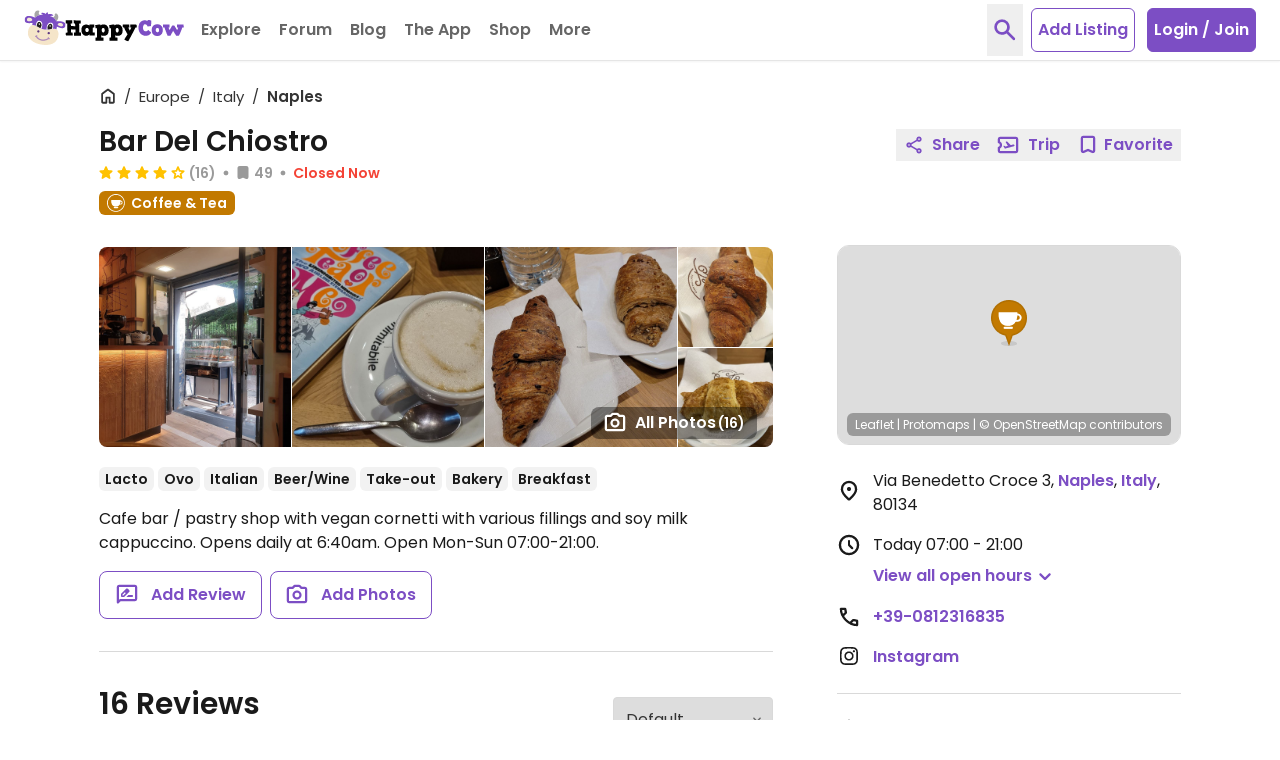

--- FILE ---
content_type: application/javascript
request_url: https://www.happycow.net/js/modules/happycow.localstorage.manager.js?js=2788.0.0-0
body_size: 51
content:
/*
 * Copyright (C) HappyCow - All Rights Reserved
 * Unauthorized copying of this file, via any medium is strictly prohibited
 * Proprietary and confidential
 */

var HappycowLocalStorageManager = (function () {
    class LocalStorageManager extends HappycowLocalStorage {
        setItem(name, item) {
            if (this.hasSupport()) {
                window.localStorage.setItem(name, JSON.stringify(item));
                return;
            }
            HappycowCookies.setCookie(name, JSON.stringify(item), {
                expires: 365,
            });
        }

        getItem(name) {
            let data = null;
            if (this.hasSupport() && window.localStorage.getItem(name) != null) {
                data = JSON.parse(window.localStorage.getItem(name));
                return data;
            }
            if (HappycowCookies.getCookie(name) != null) {
                data = JSON.parse(HappycowCookies.getCookie(name));
                return data;
            }
            return data;
        }

        removeItem(name) {
            if (this.hasSupport()) {
                return window.localStorage.removeItem(name);
            }
            HappycowCookies.deleteCookie(name);
        }

        clear() {
            if (this.hasSupport()) {
                return window.localStorage.clear();
            }
            HappycowCookies.deleteAllCookies();
        }
    }

    return LocalStorageManager;
})();
